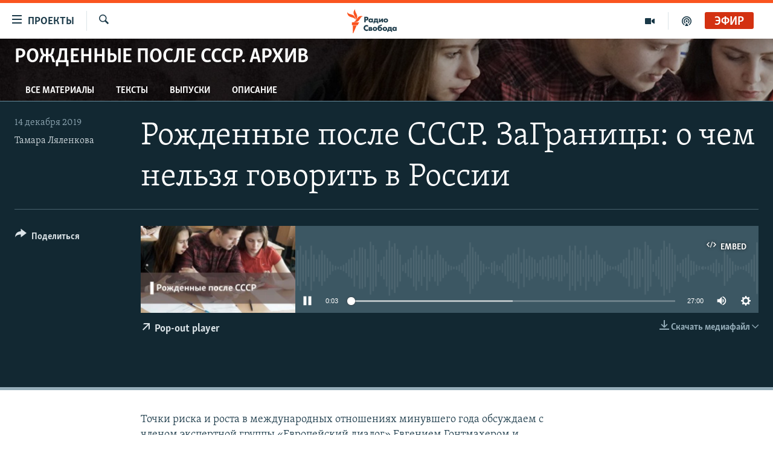

--- FILE ---
content_type: text/css; charset=utf-8
request_url: https://www.svoboda.org/api/customization/zonecustomcss?zoneId=20436&cv=2
body_size: -53
content:
.prog-hdr {
  background: url("https://gdb.rferl.org/EBA583EE-ED47-43C0-8A1C-5187288F1ED6.jpg") #000 no-repeat center top;
  background-size: cover;
}